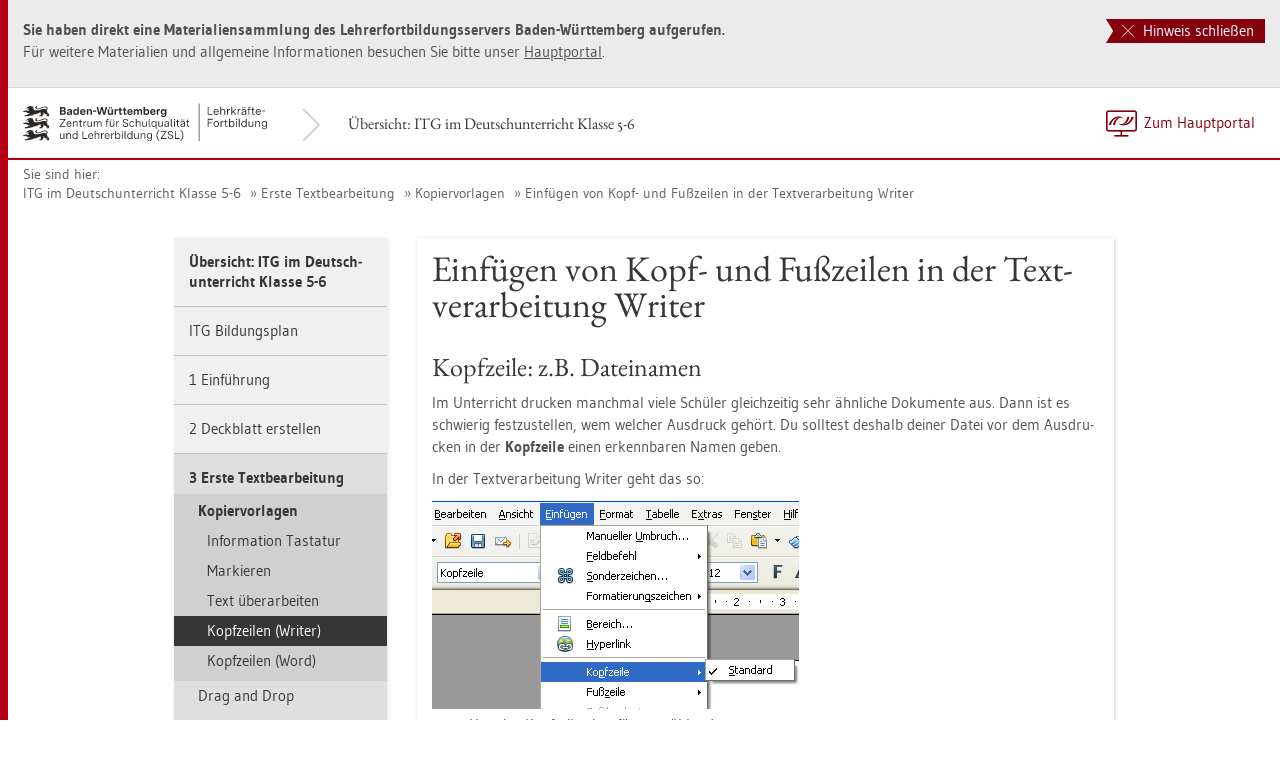

--- FILE ---
content_type: text/html
request_url: https://lehrerfortbildung-bw.de/u_sprachlit/deutsch/gym/weiteres/itg/03text/07kopier/14kopf_oo/
body_size: 8529
content:


  <!DOCTYPE html>
<html lang="de">
    <head>
        <meta http-equiv="X-UA-Compatible" content="IE=edge">
        <meta name="viewport" content="width=device-width, initial-scale=1">
<!-- Start der generierten Meta-Tags -->
<!-- Metatag Start -->
  <meta content="text/html; charset=utf-8" http-equiv="Content-Type"/>
  <meta content="ITG,Textverarbeitung,Kopfzeile,Writer" name="keywords"/>
  <meta name="robots" content="index,follow" />
  <meta name="DC.Title" content="Einf&uuml;gen von Kopf- und Fu&szlig;zeilen in der Textverarbeitung Writer" />
  <meta name="DC.Date" content="2016-12-23" />
  <meta name="DC.Format" content="(SCHEME=IMT) text/html" />
  <meta name="DC.Identifier" content="https://lehrerfortbildung-bw.de/u_sprachlit/deutsch/gym/weiteres/itg/03text/07kopier/14kopf_oo/index.html" />
  <meta name="DC.Language" scheme="ISO639-1" content="de" />
  <meta name="DC.Language" content="(Scheme=Freetext) deutsch" />
  <meta name="DC.Language" content="(Scheme=Z39.53) GER" />
  <link rel="alternate" type="application/atom+xml" title="Aktuelle News des LFB-Servers" href="/information/rss/rss.xml" />
  <!-- Metatags Ende -->

<!-- Ende der generierten Meta-Tags -->

        <title>Einf&uuml;gen von Kopf- und Fu&szlig;zeilen in der Textverarbeitung Writer</title>  
                                               
        <link rel="shortcut icon" type="image/png" href="/pix/favicon-bw.ico" />

        <link href="/css/reset.css" rel="stylesheet">
        <link href="/css/bootstrap.min.css" rel="stylesheet">   
        <link href="/slick/slick.css" rel="stylesheet">
        <link href="/fonts/ss-gizmo.css" rel="stylesheet">
        <link href="/css/iconfonts.css" rel="stylesheet">
        <link href="/flag-icons/css/flag-icon.min.css" rel="stylesheet">
        <link href="/css/main.css" rel="stylesheet">
        <link href="/css/lfb-custom.css" rel="stylesheet">
        <!--[if lt IE 9]>
            <script src="/js/html5shiv.min.js"></script>
            <script src="/js/respond.min.js"></script>
        <![endif]-->

        <script src="/js/jquery.min.js"></script>
        <script src="/js/jquery-migrate.min.js"></script>
        <script src="/js/jquery.cookie.min.js"></script>
        <script src="/js/bootstrap.min.js"></script>
        <script src="/slick/slick.min.js"></script>
        <script src="/js/bootstrap-hover-dropdown.min.js"></script>
        <script src="/js/Hyphenator_Loader.js"></script>
        <script src="/js/lfb-custom.js"></script>
        <script type="text/javascript">
            Hyphenator_Loader.init(
                {
                    "de": "Bananenschalen"
                },
                "/js/Hyphenator.js"
            );
            $(document).ready(function(){
              $('.panel-collapse').on('shown.bs.collapse', function (e) {
                  var $panel = $(this).closest('.panel');
                  $('html,body').animate({
                      scrollTop: $panel.offset().top
                  }, 500); 
              });
            });
        </script>
        <!--[if lte IE 9]>
            <script src="/js/placeholder-fix.js"></script>
        <![endif]-->
        <script src="/js/main.js"></script>

    </head>
    <body class="hyphenate page-container">
<!--htdig_noindex-->
        <a accesskey="0" class="sr-only sr-only-focusable" href="#mainNavigationContainer">Zur Hauptnavigation springen [Alt]+[0]</a>
        <a accesskey="1" class="sr-only sr-only-focusable" href="#contentMainInner">Zum Seiteninhalt springen [Alt]+[1]</a> 
        <div id="pageContainer">
            <div id="page">
                <div id="headerContainer">
                    <div id="header">
                        <div class="navbar navbar-default">
                            <div class="navbarInner">
                                <div id="serviceNavigationContainer">
                                    <ul id="serviceNavigation" class="nav">
                                        <li>
                                            <a href="javascript:zumHauptportal()" class="portal-link"><span>Zum Hauptportal</span></a>
                                            <a href="javascript:window.open('','_self').close()" class="container-close-link"><span>Schlie&szlig;en</span></a>
                                        </li>
                                        <!-- <li class="hidden-xs hidden-sm">
                                            <a href="#" class="dropdown-toggle" data-toggle="dropdown" role="button" aria-expanded="false"><i class="flag-icon-de flag-icon"></i>Deutsch<i class="icon-caret-down"></i></a>
                                            <ul class="dropdown-menu">
                                                <li>
                                                    <a href="#"><i class="flag-icon-de flag-icon"></i>Deutsch</a>
                                                </li>
                                                <li>
                                                    <a href="#"><i class="flag-icon-gb flag-icon"></i>Englisch</a>
                                                </li>
                                                <li>
                                                    <a href="#"><i class="flag-icon-fr flag-icon"></i>Franz&ouml;sisch</a>
                                                </li>
                                            </ul>
                                        </li> -->
                                    </ul>
                                </div>
                                <div class="containerTitleOuterContainer">
                                    <div class="navbarBrandContainer">
                                        <a class="navbar-brand" href="/u_sprachlit/deutsch/gym/weiteres/itg/">   
                                            <!-- <img src="/img/logo_container.png" class="img-responsive center-block" alt="Logo"> -->
                                            <img src="/img/BaWue_ZSL_Logo_rgb_pos_LFBS-Zusatz-2zeilig.svg" class="img-responsive center-block" alt="Logo Zentrum für Schulqualität und Lehrerbildung (ZSL), Bereich Lehrkräfte-Fortbildung in Baden-Württemberg">
                                        </a>
                                    </div>
                                    <div class="containerTitleContainer">
                                        <a href="/u_sprachlit/deutsch/gym/weiteres/itg/" class="containerTitle">
                                            &Uuml;bersicht: ITG im Deutschunterricht Klasse 5-6
                                        </a>
                                    </div>
                                </div>
                                <div class="clearfix"></div>
                            </div>
                        </div>
                        <div id="mainNavigationContainer" class="clearfix navbar-default navbar hidden-lg hidden-md">
<ul class="mainNavigationMobile navbar-nav nav">
    <!-- Mobiles-Menue fuer Materialien Container -->
    <li class="dropdown">
        <a href="#" class="dropdown-toggle h4 navbar-toggle" data-toggle="dropdown" role="button" aria-expanded="false">
            <span class="icon-bars">
                <span class="icon-bar"></span>
                <span class="icon-bar"></span>
                <span class="icon-bar"></span>
            </span>
            <span  class="icon-close pull-left"></span>
            &Uuml;bersicht: ITG im Deutschunterricht Klasse 5-6
        </a>
        <span class="dropdown-menu">
            <ul class="level1">
                <li><a href="/u_sprachlit/deutsch/gym/weiteres/itg/index.html" class="h4">&Uuml;bersicht: ITG im Deutschunterricht Klasse 5-6</a></li>
                <li class="hasSub">
                    <a href="#" class="h4">ITG Bildungsplan<i class="icon-caret-right pull-right"></i></a>
                    <ul class="level2">
                        <li class="backLinkContainer"><a href="#" class="h4 back-link">Zur&uuml;ck</a></li>
                        <li><a href="/u_sprachlit/deutsch/gym/weiteres/itg/00bildungsstandards/" class="h4 mobileNavigationHead">ITG Bildungsplan</a></li>
                        <li><a href="/u_sprachlit/deutsch/gym/weiteres/itg/00bildungsstandards/00kerngedanken/">Kerngedanken</a></li>
                        <li><a href="/u_sprachlit/deutsch/gym/weiteres/itg/00bildungsstandards/01synopse/">Synopse</a></li>
                    </ul>
                </li>
                <li class="hasSub">
                    <a href="#" class="h4">1 Einf&uuml;hrung<i class="icon-caret-right pull-right"></i></a>
                    <ul class="level2">
                        <li class="backLinkContainer"><a href="#" class="h4 back-link">Zur&uuml;ck</a></li>
                        <li><a href="/u_sprachlit/deutsch/gym/weiteres/itg/01einf/" class="h4 mobileNavigationHead">1 Einf&uuml;hrung</a></li>
                        <li><a href="/u_sprachlit/deutsch/gym/weiteres/itg/01einf/01schulnetz/">Schulnetz und Explorer</a></li>
                        <li class="hasSub">
                            <a href="#">Dateiformate<i class="icon-caret-right pull-right"></i></a>
                            <ul class="level3">
                                <li class="backLinkContainer"><a href="#" class="h4 back-link">Zur&uuml;ck</a></li>
                                <li><a href="/u_sprachlit/deutsch/gym/weiteres/itg/01einf/02dateiformate/" class="h4 mobileNavigationHead">Dateiformate</a></li>
                                <li><a href="/u_sprachlit/deutsch/gym/weiteres/itg/01einf/02dateiformate/02dateierweiterung/">Dateinamenerweiterung</a></li>
                                <li><a href="/u_sprachlit/deutsch/gym/weiteres/itg/01einf/02dateiformate/03arbeitsblatt/">Arbeitsblatt</a></li>
                                <li><a href="/u_sprachlit/deutsch/gym/weiteres/itg/01einf/02dateiformate/04material/">Material</a></li>
                                <li><a href="/u_sprachlit/deutsch/gym/weiteres/itg/01einf/02dateiformate/05test/">Test</a></li>
                            </ul>
                        </li>
                    </ul>
                </li>
                <li class="hasSub">
                    <a href="#" class="h4">2 Deckblatt erstellen<i class="icon-caret-right pull-right"></i></a>
                    <ul class="level2">
                        <li class="backLinkContainer"><a href="#" class="h4 back-link">Zur&uuml;ck</a></li>
                        <li><a href="/u_sprachlit/deutsch/gym/weiteres/itg/02deckb/" class="h4 mobileNavigationHead">2 Deckblatt erstellen</a></li>
                        <li><a href="/u_sprachlit/deutsch/gym/weiteres/itg/02deckb/03aufg_writer/">Writer: Deckblatt erstellen</a></li>
                        <li><a href="/u_sprachlit/deutsch/gym/weiteres/itg/02deckb/03aufg_word/">Word: Deckblatt erstellen</a></li>
                        <li><a href="/u_sprachlit/deutsch/gym/weiteres/itg/02deckb/04bilder/">Bilder suchen</a></li>
                        <li class="hasSub">
                            <a href="#">Anleitungen<i class="icon-caret-right pull-right"></i></a>
                            <ul class="level3">
                                <li class="backLinkContainer"><a href="#" class="h4 back-link">Zur&uuml;ck</a></li>
                                <li><a href="/u_sprachlit/deutsch/gym/weiteres/itg/02deckb/05anleit/" class="h4 mobileNavigationHead">Anleitungen</a></li>
                                <li><a href="/u_sprachlit/deutsch/gym/weiteres/itg/02deckb/05anleit/06tastatur/">Information Tastatur</a></li>
                                <li><a href="/u_sprachlit/deutsch/gym/weiteres/itg/02deckb/05anleit/07maustaste/">Information rechte Maustaste</a></li>
                                <li><a href="/u_sprachlit/deutsch/gym/weiteres/itg/02deckb/05anleit/08textformat/">Textformatierung</a></li>
                                <li><a href="/u_sprachlit/deutsch/gym/weiteres/itg/02deckb/05anleit/09bilder_writer">Writer: Grafiken und Bilder</a></li>
                                <li><a href="/u_sprachlit/deutsch/gym/weiteres/itg/02deckb/05anleit/10bilder_word">Word: Grafiken und Bilder</a></li>
                            </ul>
                        </li>
                        <li><a href="/u_sprachlit/deutsch/gym/weiteres/itg/02deckb/06loes/">L&ouml;sung</a></li>
                    </ul>
                </li>
                <li class="hasSub active">
                    <a href="#" class="h4">3 Erste Textbearbeitung<i class="icon-caret-right pull-right"></i></a>
                    <ul class="level2">
                        <li class="backLinkContainer"><a href="#" class="h4 back-link">Zur&uuml;ck</a></li>
                        <li><a href="/u_sprachlit/deutsch/gym/weiteres/itg/03text/" class="h4 mobileNavigationHead">3 Erste Textbearbeitung</a></li>
                        <li class="hasSub active">
                            <a href="#">Kopiervorlagen<i class="icon-caret-right pull-right"></i></a>
                            <ul class="level3">
                                <li class="backLinkContainer"><a href="#" class="h4 back-link">Zur&uuml;ck</a></li>
                                <li><a href="/u_sprachlit/deutsch/gym/weiteres/itg/03text/07kopier/" class="h4 mobileNavigationHead">Kopiervorlagen</a></li>
                                <li><a href="/u_sprachlit/deutsch/gym/weiteres/itg/03text/07kopier/11tastatur/">Information Tastatur</a></li>
                                <li class="hasSub">
                                    <a href="#">Markieren<i class="icon-caret-right pull-right"></i></a>
                                    <ul class="level4">
                                        <li class="backLinkContainer"><a href="#" class="h4 back-link">Zur&uuml;ck</a></li>
                                        <li><a href="/u_sprachlit/deutsch/gym/weiteres/itg/03text/07kopier/12mark/" class="h4 mobileNavigationHead">Markieren</a></li>
                                        <li><a href="/u_sprachlit/deutsch/gym/weiteres/itg/03text/07kopier/12mark/02lehrerbl/">Lehrerblatt</a></li>
                                        <li><a href="/u_sprachlit/deutsch/gym/weiteres/itg/03text/07kopier/12mark/01schuelerbl/">Sch&uuml;lerblatt</a></li>
                                        <li><a href="/u_sprachlit/deutsch/gym/weiteres/itg/03text/07kopier/12mark/03kurzfass/">Kurzfassung</a></li>
                                    </ul>
                                </li>
                                <li><a href="/u_sprachlit/deutsch/gym/weiteres/itg/03text/07kopier/13text/">Text &uuml;berarbeiten</a></li>
                                <li class="active"><a href="/u_sprachlit/deutsch/gym/weiteres/itg/03text/07kopier/14kopf_oo/">Kopfzeilen (Writer)</a></li>
                                <li><a href="/u_sprachlit/deutsch/gym/weiteres/itg/03text/07kopier/14kopf/">Kopfzeilen (Word)</a></li>
                            </ul>
                        </li>
                        <li class="hasSub">
                            <a href="#">Drag and Drop<i class="icon-caret-right pull-right"></i></a>
                            <ul class="level3">
                                <li class="backLinkContainer"><a href="#" class="h4 back-link">Zur&uuml;ck</a></li>
                                <li><a href="/u_sprachlit/deutsch/gym/weiteres/itg/03text/08dragdrop/" class="h4 mobileNavigationHead">Drag and Drop</a></li>
                                <li><a href="/u_sprachlit/deutsch/gym/weiteres/itg/03text/08dragdrop/15textueb/">Text &uuml;berarbeiten </a></li>
                                <li><a href="/u_sprachlit/deutsch/gym/weiteres/itg/03text/08dragdrop/16textkorr/">Text korrigieren </a></li>
                                <li><a href="/u_sprachlit/deutsch/gym/weiteres/itg/03text/08dragdrop/17textkorrloes/">Text korrigieren L&ouml;sung </a></li>
                                <li><a href="/u_sprachlit/deutsch/gym/weiteres/itg/03text/08dragdrop/18gram/">Grammatikbegriffe </a></li>
                                <li><a href="/u_sprachlit/deutsch/gym/weiteres/itg/03text/08dragdrop/19satzglieder/">Satzglieder </a></li>
                                <li><a href="/u_sprachlit/deutsch/gym/weiteres/itg/03text/08dragdrop/20sprichw/">Sprichw&ouml;rter </a></li>
                            </ul>
                        </li>
                        <li class="hasSub">
                            <a href="#">Ausschneiden und Einf&uuml;gen<i class="icon-caret-right pull-right"></i></a>
                            <ul class="level3">
                                <li class="backLinkContainer"><a href="#" class="h4 back-link">Zur&uuml;ck</a></li>
                                <li><a href="/u_sprachlit/deutsch/gym/weiteres/itg/03text/09cutpaste/" class="h4 mobileNavigationHead">Ausschneiden und Einf&uuml;gen</a></li>
                                <li><a href="/u_sprachlit/deutsch/gym/weiteres/itg/03text/09cutpaste/21comperz/">Ein Computer erz&auml;hlt</a></li>
                                <li><a href="/u_sprachlit/deutsch/gym/weiteres/itg/03text/09cutpaste/22raetsel/">R&auml;selgedicht</a></li>
                            </ul>
                        </li>
                        <li class="hasSub">
                            <a href="#">Leerzeichen und Abs&auml;tze<i class="icon-caret-right pull-right"></i></a>
                            <ul class="level3">
                                <li class="backLinkContainer"><a href="#" class="h4 back-link">Zur&uuml;ck</a></li>
                                <li><a href="/u_sprachlit/deutsch/gym/weiteres/itg/03text/10leerab/" class="h4 mobileNavigationHead">Leerzeichen und Abs&auml;tze</a></li>
                                <li><a href="/u_sprachlit/deutsch/gym/weiteres/itg/03text/10leerab/24kafka/">Kleine Fabel </a></li>
                                <li><a href="/u_sprachlit/deutsch/gym/weiteres/itg/03text/10leerab/25loes">L&ouml;sung </a></li>
                            </ul>
                        </li>
                        <li class="hasSub">
                            <a href="#">Markieren<i class="icon-caret-right pull-right"></i></a>
                            <ul class="level3">
                                <li class="backLinkContainer"><a href="#" class="h4 back-link">Zur&uuml;ck</a></li>
                                <li><a href="/u_sprachlit/deutsch/gym/weiteres/itg/03text/11mark/" class="h4 mobileNavigationHead">Markieren</a></li>
                                <li><a href="/u_sprachlit/deutsch/gym/weiteres/itg/03text/11mark/26anl/">Anleitung</a></li>
                                <li><a href="/u_sprachlit/deutsch/gym/weiteres/itg/03text/11mark/27wortmark/">W&ouml;rter markieren</a></li>
                                <li><a href="/u_sprachlit/deutsch/gym/weiteres/itg/03text/11mark/28satzmark/">S&auml;tze markieren</a></li>
                                <li><a href="/u_sprachlit/deutsch/gym/weiteres/itg/03text/11mark/29technik1/">Techniken 1</a></li>
                                <li><a href="/u_sprachlit/deutsch/gym/weiteres/itg/03text/11mark/30technik2/">Techniken 2</a></li>
                                <li><a href="/u_sprachlit/deutsch/gym/weiteres/itg/03text/11mark/31kurzanl/">Kurzanleitung</a></li>
                            </ul>
                        </li>
                    </ul>
                </li>
                <li class="hasSub">
                    <a href="#" class="h4">4 Textformatierung<i class="icon-caret-right pull-right"></i></a>
                    <ul class="level2">
                        <li class="backLinkContainer"><a href="#" class="h4 back-link">Zur&uuml;ck</a></li>
                        <li><a href="/u_sprachlit/deutsch/gym/weiteres/itg/04tform/" class="h4 mobileNavigationHead">4 Textformatierung</a></li>
                        <li class="hasSub">
                            <a href="#">Sachtext EVA Prinzip<i class="icon-caret-right pull-right"></i></a>
                            <ul class="level3">
                                <li class="backLinkContainer"><a href="#" class="h4 back-link">Zur&uuml;ck</a></li>
                                <li><a href="/u_sprachlit/deutsch/gym/weiteres/itg/04tform/01eva/" class="h4 mobileNavigationHead">Sachtext EVA Prinzip</a></li>
                                <li class="hasSub">
                                    <a href="#">Kopiervorlagen<i class="icon-caret-right pull-right"></i></a>
                                    <ul class="level4">
                                        <li class="backLinkContainer"><a href="#" class="h4 back-link">Zur&uuml;ck</a></li>
                                        <li><a href="/u_sprachlit/deutsch/gym/weiteres/itg/04tform/01eva/01kopiervorlage/" class="h4 mobileNavigationHead">Kopiervorlagen</a></li>
                                        <li><a href="/u_sprachlit/deutsch/gym/weiteres/itg/04tform/01eva/01kopiervorlage/01bilder/">Writer: Grafiken und Bilder</a></li>
                                        <li><a href="/u_sprachlit/deutsch/gym/weiteres/itg/04tform/01eva/01kopiervorlage/01bilder_word/">Word: Grafiken und Bilder</a></li>
                                        <li><a href="/u_sprachlit/deutsch/gym/weiteres/itg/04tform/01eva/01kopiervorlage/02arbeitsbl_einfach/">Aufgabenstellung einfach</a></li>
                                        <li><a href="/u_sprachlit/deutsch/gym/weiteres/itg/04tform/01eva/01kopiervorlage/03arbeitsbl_schwierig/">Aufgabenstellung schwierig</a></li>
                                    </ul>
                                </li>
                                <li><a href="/u_sprachlit/deutsch/gym/weiteres/itg/04tform/01eva/02grafiken/">Grafiken</a></li>
                                <li><a href="/u_sprachlit/deutsch/gym/weiteres/itg/04tform/01eva/03arbeitsblatt/">Arbeitsblatt</a></li>
                                <li class="hasSub">
                                    <a href="#">L&ouml;sung<i class="icon-caret-right pull-right"></i></a>
                                    <ul class="level4">
                                        <li class="backLinkContainer"><a href="#" class="h4 back-link">Zur&uuml;ck</a></li>
                                        <li><a href="/u_sprachlit/deutsch/gym/weiteres/itg/04tform/01eva/04loesung/" class="h4 mobileNavigationHead">L&ouml;sung</a></li>
                                        <li><a href="/u_sprachlit/deutsch/gym/weiteres/itg/04tform/01eva/04loesung/04arbeitsbl_einfach/">Aufgabenstellung einfach</a></li>
                                        <li><a href="/u_sprachlit/deutsch/gym/weiteres/itg/04tform/01eva/04loesung/05arbeitsbl_schwierig/">Aufgabenstellung schwierig</a></li>
                                    </ul>
                                </li>
                                <li><a href="/u_sprachlit/deutsch/gym/weiteres/itg/04tform/01eva/05test/">Test</a></li>
                            </ul>
                        </li>
                        <li class="hasSub">
                            <a href="#">Sachtext Browser<i class="icon-caret-right pull-right"></i></a>
                            <ul class="level3">
                                <li class="backLinkContainer"><a href="#" class="h4 back-link">Zur&uuml;ck</a></li>
                                <li><a href="/u_sprachlit/deutsch/gym/weiteres/itg/04tform/02browser/" class="h4 mobileNavigationHead">Sachtext Browser</a></li>
                                <li class="hasSub">
                                    <a href="#">Kopiervorlagen<i class="icon-caret-right pull-right"></i></a>
                                    <ul class="level4">
                                        <li class="backLinkContainer"><a href="#" class="h4 back-link">Zur&uuml;ck</a></li>
                                        <li><a href="/u_sprachlit/deutsch/gym/weiteres/itg/04tform/02browser/06kopiervorlagen/" class="h4 mobileNavigationHead">Kopiervorlagen</a></li>
                                        <li><a href="/u_sprachlit/deutsch/gym/weiteres/itg/04tform/02browser/06kopiervorlagen/06grafiken_bilder/">Writer: Grafiken und Bilder</a></li>
                                        <li><a href="/u_sprachlit/deutsch/gym/weiteres/itg/04tform/02browser/06kopiervorlagen/06grafiken_bilder_word/">Word: Grafiken und Bilder</a></li>
                                        <li><a href="/u_sprachlit/deutsch/gym/weiteres/itg/04tform/02browser/06kopiervorlagen/08browser/">Textgrundlage Browser</a></li>
                                        <li><a href="/u_sprachlit/deutsch/gym/weiteres/itg/04tform/02browser/06kopiervorlagen/07schriftformatierung/">Arbeitsauftrag Schriftformatierung</a></li>
                                    </ul>
                                </li>
                                <li><a href="/u_sprachlit/deutsch/gym/weiteres/itg/04tform/02browser/07grafiken">Grafiken</a></li>
                                <li><a href="/u_sprachlit/deutsch/gym/weiteres/itg/04tform/02browser/08loesung">L&ouml;sungsvorschlag</a></li>
                            </ul>
                        </li>
                        <li class="hasSub">
                            <a href="#">Absatzformatierung<i class="icon-caret-right pull-right"></i></a>
                            <ul class="level3">
                                <li class="backLinkContainer"><a href="#" class="h4 back-link">Zur&uuml;ck</a></li>
                                <li><a href="/u_sprachlit/deutsch/gym/weiteres/itg/04tform/03absatz/" class="h4 mobileNavigationHead">Absatzformatierung</a></li>
                                <li><a href="/u_sprachlit/deutsch/gym/weiteres/itg/04tform/03absatz/09lehrerblatt/">Lehrerblatt</a></li>
                                <li><a href="/u_sprachlit/deutsch/gym/weiteres/itg/04tform/03absatz/10arbeitsblatt/">Arbeitsblatt</a></li>
                                <li><a href="/u_sprachlit/deutsch/gym/weiteres/itg/04tform/03absatz/11loesung/">L&ouml;sung</a></li>
                            </ul>
                        </li>
                        <li><a href="/u_sprachlit/deutsch/gym/weiteres/itg/04tform/04test/">Test</a></li>
                    </ul>
                </li>
                <li class="hasSub">
                    <a href="#" class="h4">5 Tabellen<i class="icon-caret-right pull-right"></i></a>
                    <ul class="level2">
                        <li class="backLinkContainer"><a href="#" class="h4 back-link">Zur&uuml;ck</a></li>
                        <li><a href="/u_sprachlit/deutsch/gym/weiteres/itg/05tab/" class="h4 mobileNavigationHead">5 Tabellen</a></li>
                        <li class="hasSub">
                            <a href="#">Anleitungen<i class="icon-caret-right pull-right"></i></a>
                            <ul class="level3">
                                <li class="backLinkContainer"><a href="#" class="h4 back-link">Zur&uuml;ck</a></li>
                                <li><a href="/u_sprachlit/deutsch/gym/weiteres/itg/05tab/05anleitungen/" class="h4 mobileNavigationHead">Anleitungen</a></li>
                                <li><a href="/u_sprachlit/deutsch/gym/weiteres/itg/05tab/05anleitungen/12kurzanleitung_writer/">Writer: Kurzanleitung</a></li>
                                <li><a href="/u_sprachlit/deutsch/gym/weiteres/itg/05tab/05anleitungen/12kurzanleitung/">Word: Kurzanleitung</a></li>
                                <li><a href="/u_sprachlit/deutsch/gym/weiteres/itg/05tab/05anleitungen/13ueberblick/">Writer: &Uuml;berblick</a></li>
                                <li><a href="/u_sprachlit/deutsch/gym/weiteres/itg/05tab/05anleitungen/13ueberblick_word/">Word: &Uuml;berblick</a></li>
                                <li><a href="/u_sprachlit/deutsch/gym/weiteres/itg/05tab/05anleitungen/14listen_tabellen_writer/">Writer: Listen in Tabellenform</a></li>
                                <li><a href="/u_sprachlit/deutsch/gym/weiteres/itg/05tab/05anleitungen/14listen_tabellen/">Word: Listen in Tabellenform</a></li>
                            </ul>
                        </li>
                        <li class="hasSub">
                            <a href="#">Aufgaben<i class="icon-caret-right pull-right"></i></a>
                            <ul class="level3">
                                <li class="backLinkContainer"><a href="#" class="h4 back-link">Zur&uuml;ck</a></li>
                                <li><a href="/u_sprachlit/deutsch/gym/weiteres/itg/05tab/06aufgaben/" class="h4 mobileNavigationHead">Aufgaben</a></li>
                                <li><a href="/u_sprachlit/deutsch/gym/weiteres/itg/05tab/06aufgaben/15einfuehrung/">Einf&uuml;hrung</a></li>
                                <li><a href="/u_sprachlit/deutsch/gym/weiteres/itg/05tab/06aufgaben/16stundenplan/">Stundenplan</a></li>
                                <li><a href="/u_sprachlit/deutsch/gym/weiteres/itg/05tab/06aufgaben/17tabellenbild/">Tabellenbild</a></li>
                                <li class="hasSub">
                                    <a href="#">Sortieren<i class="icon-caret-right pull-right"></i></a>
                                    <ul class="level4">
                                        <li class="backLinkContainer"><a href="#" class="h4 back-link">Zur&uuml;ck</a></li>
                                        <li><a href="/u_sprachlit/deutsch/gym/weiteres/itg/05tab/06aufgaben/18sortieren/" class="h4 mobileNavigationHead">Sortieren</a></li>
                                        <li><a href="/u_sprachlit/deutsch/gym/weiteres/itg/05tab/06aufgaben/18sortieren/08aufgabe_writer/">Writer: Aufgabe</a></li>
                                        <li><a href="/u_sprachlit/deutsch/gym/weiteres/itg/05tab/06aufgaben/18sortieren/08aufgabe/">Word: Aufgabe</a></li>
                                        <li><a href="/u_sprachlit/deutsch/gym/weiteres/itg/05tab/06aufgaben/18sortieren/09arbeitsblatt/">Arbeitsblatt</a></li>
                                        <li><a href="/u_sprachlit/deutsch/gym/weiteres/itg/05tab/06aufgaben/18sortieren/10loesung/">L&ouml;sung</a></li>
                                    </ul>
                                </li>
                            </ul>
                        </li>
                        <li><a href="/u_sprachlit/deutsch/gym/weiteres/itg/05tab/07tests/">Tests</a></li>
                    </ul>
                </li>
                <li class="hasSub">
                    <a href="#" class="h4">6 Rechtschreibung<i class="icon-caret-right pull-right"></i></a>
                    <ul class="level2">
                        <li class="backLinkContainer"><a href="#" class="h4 back-link">Zur&uuml;ck</a></li>
                        <li><a href="/u_sprachlit/deutsch/gym/weiteres/itg/06rs/" class="h4 mobileNavigationHead">6 Rechtschreibung</a></li>
                        <li><a href="/u_sprachlit/deutsch/gym/weiteres/itg/06rs/08checkliste/">Writer: Checkliste</a></li>
                        <li><a href="/u_sprachlit/deutsch/gym/weiteres/itg/06rs/08checkliste_word/">Word: Checkliste</a></li>
                        <li class="hasSub">
                            <a href="#">Rechtschreibkontrolle<i class="icon-caret-right pull-right"></i></a>
                            <ul class="level3">
                                <li class="backLinkContainer"><a href="#" class="h4 back-link">Zur&uuml;ck</a></li>
                                <li><a href="/u_sprachlit/deutsch/gym/weiteres/itg/06rs/09rskontrolle/" class="h4 mobileNavigationHead">Rechtschreibkontrolle</a></li>
                                <li><a href="/u_sprachlit/deutsch/gym/weiteres/itg/06rs/09rskontrolle/19anleitung/">Writer: Anleitung</a></li>
                                <li><a href="/u_sprachlit/deutsch/gym/weiteres/itg/06rs/09rskontrolle/19anleitung_word/">Word: Anleitung</a></li>
                                <li><a href="/u_sprachlit/deutsch/gym/weiteres/itg/06rs/09rskontrolle/20arbeitsblatt1/">Arbeitsblatt&nbsp;1</a></li>
                                <li><a href="/u_sprachlit/deutsch/gym/weiteres/itg/06rs/09rskontrolle/21arbeitsblatt2/">Arbeitsblatt&nbsp;2</a></li>
                                <li><a href="/u_sprachlit/deutsch/gym/weiteres/itg/06rs/09rskontrolle/22pannen/">Korrekturpannen</a></li>
                            </ul>
                        </li>
                        <li class="hasSub">
                            <a href="#">Satz- und Leerzeichen<i class="icon-caret-right pull-right"></i></a>
                            <ul class="level3">
                                <li class="backLinkContainer"><a href="#" class="h4 back-link">Zur&uuml;ck</a></li>
                                <li><a href="/u_sprachlit/deutsch/gym/weiteres/itg/06rs/10satz_leerzeichen/" class="h4 mobileNavigationHead">Satz- und Leerzeichen</a></li>
                                <li><a href="/u_sprachlit/deutsch/gym/weiteres/itg/06rs/10satz_leerzeichen/23anleitung/">Anleitung</a></li>
                                <li><a href="/u_sprachlit/deutsch/gym/weiteres/itg/06rs/10satz_leerzeichen/24arbeitsblatt/">Arbeitsblatt</a></li>
                                <li><a href="/u_sprachlit/deutsch/gym/weiteres/itg/06rs/10satz_leerzeichen/25loesung/">L&ouml;sung</a></li>
                            </ul>
                        </li>
                        <li><a href="/u_sprachlit/deutsch/gym/weiteres/itg/06rs/11sonderzeichen/">Sonderzeichen</a></li>
                        <li><a href="/u_sprachlit/deutsch/gym/weiteres/itg/06rs/12autokorrektur/">Autokorrektur</a></li>
                    </ul>
                </li>
                <li class="hasSub">
                    <a href="#" class="h4">7 Ordnen<i class="icon-caret-right pull-right"></i></a>
                    <ul class="level2">
                        <li class="backLinkContainer"><a href="#" class="h4 back-link">Zur&uuml;ck</a></li>
                        <li><a href="/u_sprachlit/deutsch/gym/weiteres/itg/07ord/" class="h4 mobileNavigationHead">7 Ordnen</a></li>
                        <li class="hasSub">
                            <a href="#">Kopiervorlagen<i class="icon-caret-right pull-right"></i></a>
                            <ul class="level3">
                                <li class="backLinkContainer"><a href="#" class="h4 back-link">Zur&uuml;ck</a></li>
                                <li><a href="/u_sprachlit/deutsch/gym/weiteres/itg/07ord/13kopiervorlagen/" class="h4 mobileNavigationHead">Kopiervorlagen</a></li>
                                <li><a href="/u_sprachlit/deutsch/gym/weiteres/itg/07ord/13kopiervorlagen/26bilder_grafiken/">Writer: Bilder und Grafiken</a></li>
                                <li><a href="/u_sprachlit/deutsch/gym/weiteres/itg/07ord/13kopiervorlagen/26bilder_grafiken_word/">Word: Bilder und Grafiken</a></li>
                                <li><a href="/u_sprachlit/deutsch/gym/weiteres/itg/07ord/13kopiervorlagen/27formatuebertragung/">Format&uuml;bertragung</a></li>
                                <li><a href="/u_sprachlit/deutsch/gym/weiteres/itg/07ord/13kopiervorlagen/28absaetze_verschieben/">Abs&auml;tze verschieben</a></li>
                            </ul>
                        </li>
                        <li class="hasSub">
                            <a href="#">Aufgaben<i class="icon-caret-right pull-right"></i></a>
                            <ul class="level3">
                                <li class="backLinkContainer"><a href="#" class="h4 back-link">Zur&uuml;ck</a></li>
                                <li><a href="/u_sprachlit/deutsch/gym/weiteres/itg/07ord/14aufgaben/" class="h4 mobileNavigationHead">Aufgaben</a></li>
                                <li class="hasSub">
                                    <a href="#">Lebensmittel<i class="icon-caret-right pull-right"></i></a>
                                    <ul class="level4">
                                        <li class="backLinkContainer"><a href="#" class="h4 back-link">Zur&uuml;ck</a></li>
                                        <li><a href="/u_sprachlit/deutsch/gym/weiteres/itg/07ord/14aufgaben/29lebensmittel/" class="h4 mobileNavigationHead">Lebensmittel</a></li>
                                        <li><a href="/u_sprachlit/deutsch/gym/weiteres/itg/07ord/14aufgaben/29lebensmittel/11aufgabe/">Writer: Aufgabe</a></li>
                                        <li><a href="/u_sprachlit/deutsch/gym/weiteres/itg/07ord/14aufgaben/29lebensmittel/11aufgabe_word/">Word: Aufgabe</a></li>
                                        <li><a href="/u_sprachlit/deutsch/gym/weiteres/itg/07ord/14aufgaben/29lebensmittel/12arbeitsblatt/">Arbeitsblatt</a></li>
                                        <li><a href="/u_sprachlit/deutsch/gym/weiteres/itg/07ord/14aufgaben/29lebensmittel/13bilder/">Bilder</a></li>
                                        <li><a href="/u_sprachlit/deutsch/gym/weiteres/itg/07ord/14aufgaben/29lebensmittel/14loesung/">L&ouml;sung</a></li>
                                    </ul>
                                </li>
                                <li class="hasSub">
                                    <a href="#">Grammatikbegriffe<i class="icon-caret-right pull-right"></i></a>
                                    <ul class="level4">
                                        <li class="backLinkContainer"><a href="#" class="h4 back-link">Zur&uuml;ck</a></li>
                                        <li><a href="/u_sprachlit/deutsch/gym/weiteres/itg/07ord/14aufgaben/30grammatik/" class="h4 mobileNavigationHead">Grammatikbegriffe</a></li>
                                        <li><a href="/u_sprachlit/deutsch/gym/weiteres/itg/07ord/14aufgaben/30grammatik/15aufgabe_writer/">Writer: Aufgabe</a></li>
                                        <li><a href="/u_sprachlit/deutsch/gym/weiteres/itg/07ord/14aufgaben/30grammatik/15aufgabe/">Word: Aufgabe</a></li>
                                        <li><a href="/u_sprachlit/deutsch/gym/weiteres/itg/07ord/14aufgaben/30grammatik/16arbeitsblatt/">Arbeitsblatt</a></li>
                                        <li><a href="/u_sprachlit/deutsch/gym/weiteres/itg/07ord/14aufgaben/30grammatik/17loesung/">L&ouml;sung</a></li>
                                    </ul>
                                </li>
                                <li class="hasSub">
                                    <a href="#">Fabeln<i class="icon-caret-right pull-right"></i></a>
                                    <ul class="level4">
                                        <li class="backLinkContainer"><a href="#" class="h4 back-link">Zur&uuml;ck</a></li>
                                        <li><a href="/u_sprachlit/deutsch/gym/weiteres/itg/07ord/14aufgaben/31fabeln/" class="h4 mobileNavigationHead">Fabeln</a></li>
                                        <li><a href="/u_sprachlit/deutsch/gym/weiteres/itg/07ord/14aufgaben/31fabeln/19aufgabe1/">Aufgabe 1</a></li>
                                        <li><a href="/u_sprachlit/deutsch/gym/weiteres/itg/07ord/14aufgaben/31fabeln/20aufgabe2/">Aufgabe 2</a></li>
                                        <li><a href="/u_sprachlit/deutsch/gym/weiteres/itg/07ord/14aufgaben/31fabeln/21bilder/">Bilder</a></li>
                                        <li><a href="/u_sprachlit/deutsch/gym/weiteres/itg/07ord/14aufgaben/31fabeln/22loesung/">L&ouml;sung 1</a></li>
                                        <li><a href="/u_sprachlit/deutsch/gym/weiteres/itg/07ord/14aufgaben/31fabeln/23loesung2/">L&ouml;sung 2</a></li>
                                    </ul>
                                </li>
                                <li class="hasSub">
                                    <a href="#">Deutschunterricht<i class="icon-caret-right pull-right"></i></a>
                                    <ul class="level4">
                                        <li class="backLinkContainer"><a href="#" class="h4 back-link">Zur&uuml;ck</a></li>
                                        <li><a href="/u_sprachlit/deutsch/gym/weiteres/itg/07ord/14aufgaben/32deutschunterricht/" class="h4 mobileNavigationHead">Deutschunterricht</a></li>
                                        <li><a href="/u_sprachlit/deutsch/gym/weiteres/itg/07ord/14aufgaben/32deutschunterricht/24aufgabe/">Aufgabe</a></li>
                                        <li><a href="/u_sprachlit/deutsch/gym/weiteres/itg/07ord/14aufgaben/32deutschunterricht/25loesung/">L&ouml;sung</a></li>
                                    </ul>
                                </li>
                            </ul>
                        </li>
                    </ul>
                </li>
                <li class="hasSub">
                    <a href="#" class="h4">8 Textverst&auml;ndnis<i class="icon-caret-right pull-right"></i></a>
                    <ul class="level2">
                        <li class="backLinkContainer"><a href="#" class="h4 back-link">Zur&uuml;ck</a></li>
                        <li><a href="/u_sprachlit/deutsch/gym/weiteres/itg/08tver/" class="h4 mobileNavigationHead">8 Textverst&auml;ndnis</a></li>
                        <li class="hasSub">
                            <a href="#">Kopiervorlagen<i class="icon-caret-right pull-right"></i></a>
                            <ul class="level3">
                                <li class="backLinkContainer"><a href="#" class="h4 back-link">Zur&uuml;ck</a></li>
                                <li><a href="/u_sprachlit/deutsch/gym/weiteres/itg/08tver/kopierv/" class="h4 mobileNavigationHead">Kopiervorlagen</a></li>
                                <li><a href="/u_sprachlit/deutsch/gym/weiteres/itg/08tver/kopierv/format/">Format &uuml;bertragen</a></li>
                                <li><a href="/u_sprachlit/deutsch/gym/weiteres/itg/08tver/kopierv/absatz/">Abs&auml;tze verschieben</a></li>
                            </ul>
                        </li>
                        <li><a href="/u_sprachlit/deutsch/gym/weiteres/itg/08tver/stunde/">Stundenentwurf</a></li>
                        <li class="hasSub">
                            <a href="#">Aufgaben<i class="icon-caret-right pull-right"></i></a>
                            <ul class="level3">
                                <li class="backLinkContainer"><a href="#" class="h4 back-link">Zur&uuml;ck</a></li>
                                <li><a href="/u_sprachlit/deutsch/gym/weiteres/itg/08tver/aufg/" class="h4 mobileNavigationHead">Aufgaben</a></li>
                                <li><a href="/u_sprachlit/deutsch/gym/weiteres/itg/08tver/aufg/gedicht/">Gedichte</a></li>
                                <li><a href="/u_sprachlit/deutsch/gym/weiteres/itg/08tver/aufg/maerchn/">M&auml;rchen</a></li>
                                <li><a href="/u_sprachlit/deutsch/gym/weiteres/itg/08tver/aufg/sage/">Sage</a></li>
                            </ul>
                        </li>
                        <li class="hasSub">
                            <a href="#">L&ouml;sungen<i class="icon-caret-right pull-right"></i></a>
                            <ul class="level3">
                                <li class="backLinkContainer"><a href="#" class="h4 back-link">Zur&uuml;ck</a></li>
                                <li><a href="/u_sprachlit/deutsch/gym/weiteres/itg/08tver/loesgn/" class="h4 mobileNavigationHead">L&ouml;sungen</a></li>
                                <li><a href="/u_sprachlit/deutsch/gym/weiteres/itg/08tver/loesgn/maerchn/">M&auml;rchen</a></li>
                                <li><a href="/u_sprachlit/deutsch/gym/weiteres/itg/08tver/loesgn/sage/">Sage</a></li>
                            </ul>
                        </li>
                    </ul>
                </li>
                <li class="hasSub">
                    <a href="#" class="h4">9 Textgestaltung<i class="icon-caret-right pull-right"></i></a>
                    <ul class="level2">
                        <li class="backLinkContainer"><a href="#" class="h4 back-link">Zur&uuml;ck</a></li>
                        <li><a href="/u_sprachlit/deutsch/gym/weiteres/itg/09tgest/" class="h4 mobileNavigationHead">9 Textgestaltung</a></li>
                        <li class="hasSub">
                            <a href="#">Brief<i class="icon-caret-right pull-right"></i></a>
                            <ul class="level3">
                                <li class="backLinkContainer"><a href="#" class="h4 back-link">Zur&uuml;ck</a></li>
                                <li><a href="/u_sprachlit/deutsch/gym/weiteres/itg/09tgest/brief/" class="h4 mobileNavigationHead">Brief</a></li>
                                <li><a href="/u_sprachlit/deutsch/gym/weiteres/itg/09tgest/brief/aufg/">Aufgabe</a></li>
                                <li><a href="/u_sprachlit/deutsch/gym/weiteres/itg/09tgest/brief/ab/">Arbeitsblatt</a></li>
                                <li><a href="/u_sprachlit/deutsch/gym/weiteres/itg/09tgest/brief/kopierv/">Kopiervorlage</a></li>
                                <li><a href="/u_sprachlit/deutsch/gym/weiteres/itg/09tgest/brief/loesgn/">L&ouml;sung</a></li>
                            </ul>
                        </li>
                        <li class="hasSub">
                            <a href="#">Einladung<i class="icon-caret-right pull-right"></i></a>
                            <ul class="level3">
                                <li class="backLinkContainer"><a href="#" class="h4 back-link">Zur&uuml;ck</a></li>
                                <li><a href="/u_sprachlit/deutsch/gym/weiteres/itg/09tgest/einlad/" class="h4 mobileNavigationHead">Einladung</a></li>
                                <li><a href="/u_sprachlit/deutsch/gym/weiteres/itg/09tgest/einlad/aufg/">Aufgabe</a></li>
                                <li><a href="/u_sprachlit/deutsch/gym/weiteres/itg/09tgest/einlad/ab/">Arbeitsblatt</a></li>
                                <li><a href="/u_sprachlit/deutsch/gym/weiteres/itg/09tgest/einlad/loesg/">L&ouml;sung</a></li>
                            </ul>
                        </li>
                        <li><a href="/u_sprachlit/deutsch/gym/weiteres/itg/09tgest/gutsch/">Gutschein</a></li>
                    </ul>
                </li>
                <li class="hasSub">
                    <a href="#" class="h4">10 Kreativit&auml;t<i class="icon-caret-right pull-right"></i></a>
                    <ul class="level2">
                        <li class="backLinkContainer"><a href="#" class="h4 back-link">Zur&uuml;ck</a></li>
                        <li><a href="/u_sprachlit/deutsch/gym/weiteres/itg/10krea/" class="h4 mobileNavigationHead">10 Kreativit&auml;t</a></li>
                        <li><a href="/u_sprachlit/deutsch/gym/weiteres/itg/10krea/aufg/">Aufgabe</a></li>
                        <li><a href="/u_sprachlit/deutsch/gym/weiteres/itg/10krea/ab/">Arbeitsblatt</a></li>
                        <li class="hasSub">
                            <a href="#">Kopiervorlagen<i class="icon-caret-right pull-right"></i></a>
                            <ul class="level3">
                                <li class="backLinkContainer"><a href="#" class="h4 back-link">Zur&uuml;ck</a></li>
                                <li><a href="/u_sprachlit/deutsch/gym/weiteres/itg/10krea/kopierv/" class="h4 mobileNavigationHead">Kopiervorlagen</a></li>
                                <li><a href="/u_sprachlit/deutsch/gym/weiteres/itg/10krea/kopierv/ton/">Ton im Text</a></li>
                                <li><a href="/u_sprachlit/deutsch/gym/weiteres/itg/10krea/kopierv/thesaur/">Thesaurus und Fu&szlig;noten</a></li>
                            </ul>
                        </li>
                        <li><a href="/u_sprachlit/deutsch/gym/weiteres/itg/10krea/loesg/">L&ouml;sung</a></li>
                    </ul>
                </li>
                <li class="hasSub">
                    <a href="#" class="h4">11 Internetrecherche<i class="icon-caret-right pull-right"></i></a>
                    <ul class="level2">
                        <li class="backLinkContainer"><a href="#" class="h4 back-link">Zur&uuml;ck</a></li>
                        <li><a href="/u_sprachlit/deutsch/gym/weiteres/itg/11int/" class="h4 mobileNavigationHead">11 Internetrecherche</a></li>
                        <li><a href="/u_sprachlit/deutsch/gym/weiteres/itg/11int/aufg/">Aufgabe</a></li>
                        <li><a href="/u_sprachlit/deutsch/gym/weiteres/itg/11int/loesg/">L&ouml;sung</a></li>
                    </ul>
                </li>
                <li class="hasSub">
                    <a href="#" class="h4">12 Sprichw&ouml;rter<i class="icon-caret-right pull-right"></i></a>
                    <ul class="level2">
                        <li class="backLinkContainer"><a href="#" class="h4 back-link">Zur&uuml;ck</a></li>
                        <li><a href="/u_sprachlit/deutsch/gym/weiteres/itg/12spr/" class="h4 mobileNavigationHead">12 Sprichw&ouml;rter</a></li>
                        <li><a href="/u_sprachlit/deutsch/gym/weiteres/itg/12spr/aufg/">Aufgabe</a></li>
                        <li><a href="/u_sprachlit/deutsch/gym/weiteres/itg/12spr/kopierv/">Kopiervorlage Bildausschnitt</a></li>
                        <li><a href="/u_sprachlit/deutsch/gym/weiteres/itg/12spr/material/">Materialienhinweis</a></li>
                    </ul>
                </li>
                <li class="hasSub">
                    <a href="#" class="h4">13 Photoroman<i class="icon-caret-right pull-right"></i></a>
                    <ul class="level2">
                        <li class="backLinkContainer"><a href="#" class="h4 back-link">Zur&uuml;ck</a></li>
                        <li><a href="/u_sprachlit/deutsch/gym/weiteres/itg/13prom/" class="h4 mobileNavigationHead">13 Photoroman</a></li>
                        <li><a href="/u_sprachlit/deutsch/gym/weiteres/itg/13prom/aufg">Aufgabe</a></li>
                        <li class="hasSub">
                            <a href="#">Kopiervorlagen<i class="icon-caret-right pull-right"></i></a>
                            <ul class="level3">
                                <li class="backLinkContainer"><a href="#" class="h4 back-link">Zur&uuml;ck</a></li>
                                <li><a href="/u_sprachlit/deutsch/gym/weiteres/itg/13prom/kopierv/" class="h4 mobileNavigationHead">Kopiervorlagen</a></li>
                                <li><a href="/u_sprachlit/deutsch/gym/weiteres/itg/13prom/kopierv/autof/">Autoformen</a></li>
                                <li><a href="/u_sprachlit/deutsch/gym/weiteres/itg/13prom/kopierv/grafik/">Grafiken und Bilder</a></li>
                            </ul>
                        </li>
                        <li><a href="/u_sprachlit/deutsch/gym/weiteres/itg/13prom/didaktik/">Didaktische Hinweise</a></li>
                    </ul>
                </li>
                <li class="hasSub">
                    <a href="#" class="h4">14 Vertiefung<i class="icon-caret-right pull-right"></i></a>
                    <ul class="level2">
                        <li class="backLinkContainer"><a href="#" class="h4 back-link">Zur&uuml;ck</a></li>
                        <li><a href="/u_sprachlit/deutsch/gym/weiteres/itg/14vert/" class="h4 mobileNavigationHead">14 Vertiefung</a></li>
                        <li class="hasSub">
                            <a href="#">Akrostichon<i class="icon-caret-right pull-right"></i></a>
                            <ul class="level3">
                                <li class="backLinkContainer"><a href="#" class="h4 back-link">Zur&uuml;ck</a></li>
                                <li><a href="/u_sprachlit/deutsch/gym/weiteres/itg/14vert/akros/" class="h4 mobileNavigationHead">Akrostichon</a></li>
                                <li><a href="/u_sprachlit/deutsch/gym/weiteres/itg/14vert/akros/anleit/">Anleitung</a></li>
                                <li><a href="/u_sprachlit/deutsch/gym/weiteres/itg/14vert/akros/material/">Material</a></li>
                                <li><a href="/u_sprachlit/deutsch/gym/weiteres/itg/14vert/akros/sbsp/">Sch&uuml;lerbeispiel</a></li>
                            </ul>
                        </li>
                        <li><a href="/u_sprachlit/deutsch/gym/weiteres/itg/14vert/gedichtvis/">Gedichtsvisualisierung</a></li>
                        <li><a href="/u_sprachlit/deutsch/gym/weiteres/itg/14vert/rechtschreib/">Rechtschreibvarianten</a></li>
                        <li><a href="/u_sprachlit/deutsch/gym/weiteres/itg/14vert/sitzpl/">Sitzplan</a></li>
                        <li><a href="/u_sprachlit/deutsch/gym/weiteres/itg/14vert/sprichsal/">Sprichw&ouml;rtersalat</a></li>
                        <li class="hasSub">
                            <a href="#">Suchen und Ersetzen<i class="icon-caret-right pull-right"></i></a>
                            <ul class="level3">
                                <li class="backLinkContainer"><a href="#" class="h4 back-link">Zur&uuml;ck</a></li>
                                <li><a href="/u_sprachlit/deutsch/gym/weiteres/itg/14vert/suchers/" class="h4 mobileNavigationHead">Suchen und Ersetzen</a></li>
                                <li><a href="/u_sprachlit/deutsch/gym/weiteres/itg/14vert/suchers/trotzkopf/">Der Trotzkopf</a></li>
                                <li><a href="/u_sprachlit/deutsch/gym/weiteres/itg/14vert/suchers/punsch1/">Wunschpunsch 1</a></li>
                                <li><a href="/u_sprachlit/deutsch/gym/weiteres/itg/14vert/suchers/punsch2/">Wunschpunsch 2</a></li>
                            </ul>
                        </li>
                        <li><a href="/u_sprachlit/deutsch/gym/weiteres/itg/14vert/trennpann/">Trennungspannen</a></li>
                        <li><a href="/u_sprachlit/deutsch/gym/weiteres/itg/14vert/warten/">Wortarten</a></li>
                    </ul>
                </li>
                <li class="hasSub">
                    <a href="#" class="h4">Tipps und Tricks<i class="icon-caret-right pull-right"></i></a>
                    <ul class="level2">
                        <li class="backLinkContainer"><a href="#" class="h4 back-link">Zur&uuml;ck</a></li>
                        <li><a href="/u_sprachlit/deutsch/gym/weiteres/itg/tundt/" class="h4 mobileNavigationHead">Tipps und Tricks</a></li>
                        <li><a href="/u_sprachlit/deutsch/gym/weiteres/itg/tundt/tipps/">Tipps</a></li>
                        <li><a href="/u_sprachlit/deutsch/gym/weiteres/itg/tundt/firstaid/">Erste Hilfe</a></li>
                    </ul>
                </li>
                <li><a href="/u_sprachlit/deutsch/gym/weiteres/itg/autor/" class="h4">Autor/innen</a></li>
            </ul>
        </span>
    </li>
</ul>

                        </div>
                    </div>  
                </div> 
                <div id="breadcrumbContainer">   
                    <span class="breadcrumbHint pull-left">Sie sind hier:</span>
<!-- Brotkrumen-Start -->
<ol class="breadcrumb">
  <li><a href="/u_sprachlit/deutsch/gym/weiteres/itg/">ITG im Deutschunterricht Klasse 5-6</a></li>
  <li><a href="/u_sprachlit/deutsch/gym/weiteres/itg/03text/">Erste Textbearbeitung</a></li>
  <li><a href="/u_sprachlit/deutsch/gym/weiteres/itg/03text/07kopier/">Kopiervorlagen</a></li>
  <li><a href="/u_sprachlit/deutsch/gym/weiteres/itg/03text/07kopier/14kopf_oo/">Einf&uuml;gen von Kopf- und Fu&szlig;zeilen in der Textverarbeitung Writer</a></li>
</ol>
<!-- Brotkrumen-Ende -->
                </div>   
                <div id="contentContainer" class="container-fluid">
                    <div id="content">   
                        <div id="contentMainContainer">
                            <a name="seitenanfang"></a>
                            <div id="contentMain">
                                <div class="row">
                                    <div class="sidebarContainer col-md-3 col-xs-12">
                                        <div class="sidebar">
                                            <div class="boxContainer">
                                                <div id="sidebarNavigationContainer" class="box hidden-sm hidden-xs">
<!-- Start der sidebarNavigation -->
<!--/htdig_noindex-->
<ul id="sidebarNavigation" class="level1 nav">
  <li>
     <a href="/u_sprachlit/deutsch/gym/weiteres/itg/index.html">&Uuml;bersicht: ITG im Deutschunterricht Klasse 5-6</a>
     <ul class="level2 nav bg-info">
       <li class="hasSub"><a href="/u_sprachlit/deutsch/gym/weiteres/itg/00bildungsstandards/">ITG Bildungsplan</a></li>
       <li class="hasSub"><a href="/u_sprachlit/deutsch/gym/weiteres/itg/01einf/">1 Einf&uuml;hrung</a></li>
       <li class="hasSub"><a href="/u_sprachlit/deutsch/gym/weiteres/itg/02deckb/">2 Deckblatt erstellen</a></li>
       <li class="hasSub open"><a href="/u_sprachlit/deutsch/gym/weiteres/itg/03text/">3 Erste Textbearbeitung</a></li>
         <ul class="level3 nav">
           <li class="hasSub open"><a href="/u_sprachlit/deutsch/gym/weiteres/itg/03text/07kopier/">Kopiervorlagen</a></li>
             <ul class="level4 nav">
               <li class="hasSub"><a href="/u_sprachlit/deutsch/gym/weiteres/itg/03text/07kopier/11tastatur/">Information Tastatur</a></li>
               <li class="hasSub"><a href="/u_sprachlit/deutsch/gym/weiteres/itg/03text/07kopier/12mark/">Markieren</a></li>
               <li class="hasSub"><a href="/u_sprachlit/deutsch/gym/weiteres/itg/03text/07kopier/13text/">Text &uuml;berarbeiten</a></li>
               <li class="hasSub active"><a href="/u_sprachlit/deutsch/gym/weiteres/itg/03text/07kopier/14kopf_oo/">Kopfzeilen (Writer)</a></li>
               <li class="hasSub"><a href="/u_sprachlit/deutsch/gym/weiteres/itg/03text/07kopier/14kopf/">Kopfzeilen (Word)</a></li>
             </ul>
           <li class="hasSub"><a href="/u_sprachlit/deutsch/gym/weiteres/itg/03text/08dragdrop/">Drag and Drop</a></li>
           <li class="hasSub"><a href="/u_sprachlit/deutsch/gym/weiteres/itg/03text/09cutpaste/">Ausschneiden und Einf&uuml;gen</a></li>
           <li class="hasSub"><a href="/u_sprachlit/deutsch/gym/weiteres/itg/03text/10leerab/">Leerzeichen und Abs&auml;tze</a></li>
           <li class="hasSub"><a href="/u_sprachlit/deutsch/gym/weiteres/itg/03text/11mark/">Markieren</a></li>
         </ul>
       <li class="hasSub"><a href="/u_sprachlit/deutsch/gym/weiteres/itg/04tform/">4 Textformatierung</a></li>
       <li class="hasSub"><a href="/u_sprachlit/deutsch/gym/weiteres/itg/05tab/">5 Tabellen</a></li>
       <li class="hasSub"><a href="/u_sprachlit/deutsch/gym/weiteres/itg/06rs/">6 Rechtschreibung</a></li>
       <li class="hasSub"><a href="/u_sprachlit/deutsch/gym/weiteres/itg/07ord/">7 Ordnen</a></li>
       <li class="hasSub"><a href="/u_sprachlit/deutsch/gym/weiteres/itg/08tver/">8 Textverst&auml;ndnis</a></li>
       <li class="hasSub"><a href="/u_sprachlit/deutsch/gym/weiteres/itg/09tgest/">9 Textgestaltung</a></li>
       <li class="hasSub"><a href="/u_sprachlit/deutsch/gym/weiteres/itg/10krea/">10 Kreativit&auml;t</a></li>
       <li class="hasSub"><a href="/u_sprachlit/deutsch/gym/weiteres/itg/11int/">11 Internetrecherche</a></li>
       <li class="hasSub"><a href="/u_sprachlit/deutsch/gym/weiteres/itg/12spr/">12 Sprichw&ouml;rter</a></li>
       <li class="hasSub"><a href="/u_sprachlit/deutsch/gym/weiteres/itg/13prom/">13 Photoroman</a></li>
       <li class="hasSub"><a href="/u_sprachlit/deutsch/gym/weiteres/itg/14vert/">14 Vertiefung</a></li>
       <li class="hasSub"><a href="/u_sprachlit/deutsch/gym/weiteres/itg/tundt/">Tipps und Tricks</a></li>
       <li class="hasSub"><a href="/u_sprachlit/deutsch/gym/weiteres/itg/autor/">Autor/innen</a></li>
     </ul>
  </li>
</ul>

<!-- Ende sidebarNavigation -->
                                                </div>
                                            </div>
                                        </div>      
                                    </div>
                                    <div class="col-md-9 col-xs-12" id="contentMainInner">
                                        <div class="boxContainer">
                                            <div class="bg-white box clearfix">
                                                <div class="col-xs-12">
                                                  <h1>Einf&uuml;gen von Kopf- und Fu&szlig;zeilen in der Textverarbeitung Writer</h1>
<!-- Start Seiteninhalt -->

  <h3>
   Kopfzeile: z.B. Dateinamen
  </h3>
  <p>
   Im  Unterricht drucken manchmal viele Sch&uuml;ler gleichzeitig sehr &auml;hnliche Dokumente aus. 
  Dann ist es schwierig festzustellen, wem welcher Ausdruck geh&ouml;rt. Du solltest deshalb deiner Datei vor dem Ausdrucken in der
   <strong>
    Kopfzeile
   </strong>
   einen erkennbaren Namen geben.
  </p>
  <p>
   In der Textverarbeitung Writer geht das so:
  </p>
  <img alt="Menu zum Einf&uuml;gen der Kopfzeile" height="208" src="kopfzeile.png" width="367"/>
  <ul>
   <li>
    <p>
     Um eine Kopfzeile einzuf&uuml;gen, w&auml;hlst du:
     <br/>
     Men&uuml; &gt; Einf&uuml;gen &gt;	Kopfzeile.
    </p>
   </li>
   <li>
    <p>
     Du kannst nun oben in die Kopfzeile beispielsweise deinen Nachnamen eingeben.
    </p>
   </li>
  </ul>
  <p>
   Eine weitere M&ouml;glichkeit:
  </p>
  <p>
   Wenn du deine Datei schon gespeichert hast, w&auml;hlst du nach dem Aufruf der  Kopfzeile (s.o.)
  </p>
  <p>
   &gt; Einf&uuml;gen &gt; Feldbefehl &gt; Andere &gt;
   <strong>
    AutoText  einf&uuml;gen
   </strong>
   &gt; Dateiname.
  </p>
  <p>
   Writer f&uuml;gt nun automatisch deinen Dateinamen in  die Kopfzeile ein. 
  Da du im Schulnetz dem Dateinamen sowieso immer  deinen Nachnamen voranstellen sollst, erscheint auch so automatisch  dein Name in der Kopfzeile.
  </p>
  <p>
   Der  Dateiname oben in der Kopfzeile hilft dir dabei, eine Datei im  Computer wieder zu finden. Anhand des Ausdrucks kennst Du den  Dateinamen und kannst diesen ggf. &uuml;ber die Suche-Funktion auf dem  Speicher wieder finden.
  </p>
  <h3>
   Fu&szlig;zeile: z.B. Seitenzahlen oder Datum
  </h3>
  <p>
   Um eine Fu&szlig;zeile einzugeben, w&auml;hlst Du:
  </p>
  <p>
   Men&uuml; &gt; Einf&uuml;gen &gt; Kopfzeile.
  </p>
  <p>
   Alles Weitere funktioniert wie bei der Kopfzeile.
  </p>
  <p>
   <strong>
    Dieses Arbeitsblatt steht auch als Download bereit:
   </strong>
  </p>
  <p>
   
   <a class="download" href="anleitung_einfuegen_von_kopfzeilen.odt">
    Arbeitsblatt
   </a>
   &nbsp;[odt][51KB]
  </p>
  <p>
   
   <a class="download" href="anleitung_einfuegen_von_kopfzeilen.pdf">
    Arbeitsblatt
   </a>
   &nbsp;[pdf][50KB]
  </p>
 
<!--htdig_noindex-->
<!-- Ende Seiteninhalt -->
                                                </div>
                                            </div>
                                        </div>
                                    </div>
                                </div>
                            </div>
                        </div>
                    </div>
                </div> 
                <div class="modal fade" id="imageModal" aria-hidden="false">
                    <div class="modal-dialog">
                        <div class="modal-content">
                            <div class="modal-header clearfix">
                                <button type="button" class="close" data-dismiss="modal"><i class="icon-close"></i></button>
                            </div>
                            <div class="modal-body">
                                
                            </div>
                        </div>
                    </div>
                </div>  
                <div id="footerContainer" class="bg-info">
                    <div id="footer">
                        <div id="bottomfooterContainer" class="bg-primary"> 
                            <div id="bottomfooter" class="container-fluid clearfix">
                                <div id="bottomfooterInnerContainer">
                                    <div id="metaNavigationContainer" class="pull-right">
                                        <ul id="metaNavigation" class="nav nav-pills">
                                            <li class="hidden-xs">
                                                <a href="javascript:window.print()">Drucken</a>
                                            </li>
                                            <!-- <li>
                                                <a href="#">PDF-Version</a>
                                            </li> -->
                                            <li>
                                                <!-- <a href="#footerContentModal" data-toggle="modal" data-url="/datenschutz/">Datenschutz</a> -->
                                                <a href="/datenschutz/" target="_blank">Datenschutz</a>
                                            </li>
                                            <li>
                                                <!-- <a href="#footerContentModal" data-toggle="modal" data-url="/impressum/">Impressum</a> -->
                                                <a href="/impressum/" target="_blank">Impressum</a>
                                            </li>
                                            <li class="hidden-xs hidden-sm">
                                                <a href="#footerContentModal" data-toggle="modal" data-url="/impressum/copyright/ccbyncsa-byncnd.html"><i class="icon-CC"></i><span class="sr-only">Copyright</span></a>
                                            </li>
                                            <li class="hidden-xs hidden-sm">
                                                <!-- <a href="#"><i class="lnr lnr-envelope"></i>E-Mail an Seitenbetreuung</a> -->
                                                <script type="text/javascript" ><!--//--><![CDATA[//><!--
showMailInFooter("[base64]", '<i class="lnr lnr-envelope"></i>E-Mail an Seitenbetreuung', "", "", "");
//--><!]]></script>

                                            </li>
                                        </ul>
                                    </div> 
                                    <div id="toTopContainer" class="pull-left text-center">
                                        <a href="#" class="toTop-link">Zum Seitenanfang<i class="icon-caret-up"></i></a>
                                    </div>
                                    <div class="clearfix"></div>
                                    <ul id="footerServiceNavigation" class="list-inline hidden-lg hidden-md visible-sm-block visible-xs-block"><!-- 
                                        <li class="dropup language">
                                            <a href="#" class="dropdown-toggle" data-toggle="dropdown" role="button" aria-expanded="false"><i class="flag-icon-de flag-icon"></i>Deutsch<i class="icon-caret-up"></i></a>
                                            <ul class="dropdown-menu">
                                                <li>
                                                    <a href="#"><i class="flag-icon-de flag-icon"></i>Deutsch</a>
                                                </li>
                                                <li>
                                                    <a href="#"><i class="flag-icon-gb flag-icon"></i>Englisch</a>
                                                </li>
                                                <li>
                                                    <a href="#"><i class="flag-icon-fr flag-icon"></i>Franz&ouml;sisch</a>
                                                </li>
                                            </ul>
                                        </li> -->
                                        <li class="pull-right">
                                            <!-- <a href="#"><i class="lnr lnr-envelope"></i>E-Mail an Seitenbetreuung</a> -->
                                            <script type="text/javascript" ><!--//--><![CDATA[//><!--
showMailInFooter("[base64]", '<i class="lnr lnr-envelope"></i>E-Mail an Seitenbetreuung', "", "", "");
//--><!]]></script>

                                        </li>
                                        <li class="pull-right">
                                            <a href="/impressum/copyright/ccbyncsa-byncnd.html"><i class="icon-CC"></i><span class="sr-only">Copyright</span></a>
                                        </li>
                                    </ul>
                                </div>
                            </div>  
                        </div>
                    </div>  
                </div>
                <div class="modal fade" id="footerContentModal" aria-hidden="false">
                    <div class="modal-dialog">
                        <div class="modal-content">
                            <div class="modal-header clearfix">
                                <button type="button" class="close" data-dismiss="modal"><i class="icon-close"></i></button>
                            </div>
                            <div class="modal-body clearfix">
                                
                            </div>
                        </div>
                    </div>
                </div>  
            </div>
        </div>

      <!-- Matomo -->
<script type="text/javascript">
  var _paq = window._paq || [];
  /* tracker methods like "setCustomDimension" should be called before "trackPageView" */
  _paq.push(["disableCookies"]);
  _paq.push(['trackPageView']);
  _paq.push(['enableLinkTracking']);
  (function() {
    var u="https://lehrerfortbildung-bw.de/piwik/";
    _paq.push(['setTrackerUrl', u+'matomo.php']);
    _paq.push(['setSiteId', '1']);
    var d=document, g=d.createElement('script'), s=d.getElementsByTagName('script')[0];
    g.type='text/javascript'; g.async=true; g.defer=true; g.src=u+'matomo.js'; s.parentNode.insertBefore(g,s);
  })();
</script>
<!-- End Matomo Code -->


    </body>
</html>







--- FILE ---
content_type: text/css
request_url: https://lehrerfortbildung-bw.de/fonts/ss-gizmo.css
body_size: 4106
content:
@charset "UTF-8";

/*
* Symbolset
* www.symbolset.com
* Copyright © 2012 Oak Studios LLC
*
* Upload this file to your web server
* and place this within your <head> tags.
* <link href="webfonts/ss-pika.css" rel="stylesheet" />
*/

@font-face {
  font-family: "SSGizmo";
  src: url('ss-gizmo.eot');
  src: url('ss-gizmo.eot?#iefix') format('embedded-opentype'),
       url('ss-gizmo.woff') format('woff'),
       url('ss-gizmo.ttf')  format('truetype'),
       url('ss-gizmo.svg#SSGizmo') format('svg');
  font-weight: normal;
  font-style: normal;
}

.ss-icon, .ss-icon.ss-gizmo,
[class^="ss-"]:before, [class*=" ss-"]:before,
[class^="ss-"].ss-gizmo:before, [class*=" ss-"].ss-gizmo:before,
[class^="ss-"].right:after, [class*=" ss-"].right:after,
[class^="ss-"].ss-gizmo.right:after, [class*=" ss-"].ss-gizmo.right:after {
  font-family: "SSGizmo";
  font-style: normal;
  font-weight: normal;
  text-decoration: none;
  text-rendering: optimizeLegibility;
  white-space: nowrap;
  -webkit-font-feature-settings: "liga";
  -moz-font-feature-settings: "liga=1";
  -moz-font-feature-settings: "liga";
  -ms-font-feature-settings: "liga" 1;
  -o-font-feature-settings: "liga";
  font-feature-settings: "liga";
  -webkit-font-smoothing: antialiased;
}

[class^="ss-"].right:before,
[class*=" ss-"].right:before,
[class*=" ss-"].ss-gizmo.right:before{display:none;content:'';}

.ss-cursor:before,.ss-cursor.right:after{content:''}.ss-crosshair:before,.ss-crosshair.right:after{content:'⌖'}.ss-search:before,.ss-search.right:after{content:'🔎'}.ss-zoomin:before,.ss-zoomin.right:after{content:''}.ss-zoomout:before,.ss-zoomout.right:after{content:''}.ss-view:before,.ss-view.right:after{content:'👀'}.ss-attach:before,.ss-attach.right:after{content:'📎'}.ss-link:before,.ss-link.right:after{content:'🔗'}.ss-unlink:before,.ss-unlink.right:after{content:''}.ss-move:before,.ss-move.right:after{content:''}.ss-write:before,.ss-write.right:after{content:'✎'}.ss-writingdisabled:before,.ss-writingdisabled.right:after{content:''}.ss-erase:before,.ss-erase.right:after{content:'✐'}.ss-compose:before,.ss-compose.right:after{content:'📝'}.ss-lock:before,.ss-lock.right:after{content:'🔒'}.ss-unlock:before,.ss-unlock.right:after{content:'🔓'}.ss-key:before,.ss-key.right:after{content:'🔑'}.ss-backspace:before,.ss-backspace.right:after{content:'⌫'}.ss-ban:before,.ss-ban.right:after{content:'🚫'}.ss-smoking:before,.ss-smoking.right:after{content:'🚬'}.ss-nosmoking:before,.ss-nosmoking.right:after{content:'🚭'}.ss-trash:before,.ss-trash.right:after{content:''}.ss-target:before,.ss-target.right:after{content:'◎'}.ss-tag:before,.ss-tag.right:after{content:''}.ss-bookmark:before,.ss-bookmark.right:after{content:'🔖'}.ss-flag:before,.ss-flag.right:after{content:'⚑'}.ss-like:before,.ss-like.right:after{content:'👍'}.ss-dislike:before,.ss-dislike.right:after{content:'👎'}.ss-heart:before,.ss-heart.right:after{content:'♥'}.ss-star:before,.ss-star.right:after{content:'⋆'}.ss-sample:before,.ss-sample.right:after{content:''}.ss-crop:before,.ss-crop.right:after{content:''}.ss-layers:before,.ss-layers.right:after{content:''}.ss-layergroup:before,.ss-layergroup.right:after{content:''}.ss-pen:before,.ss-pen.right:after{content:'✒'}.ss-bezier:before,.ss-bezier.right:after{content:''}.ss-pixels:before,.ss-pixels.right:after{content:''}.ss-phone:before,.ss-phone.right:after{content:'📞'}.ss-phonedisabled:before,.ss-phonedisabled.right:after{content:''}.ss-touchtonephone:before,.ss-touchtonephone.right:after{content:'☏'}.ss-mail:before,.ss-mail.right:after{content:'✉'}.ss-inbox:before,.ss-inbox.right:after{content:'📥'}.ss-outbox:before,.ss-outbox.right:after{content:'📤'}.ss-chat:before,.ss-chat.right:after{content:'💬'}.ss-user:before,.ss-user.right:after{content:'👤'}.ss-users:before,.ss-users.right:after{content:'👥'}.ss-usergroup:before,.ss-usergroup.right:after{content:''}.ss-businessuser:before,.ss-businessuser.right:after{content:''}.ss-man:before,.ss-man.right:after{content:'👨'}.ss-male:before,.ss-male.right:after{content:''}.ss-woman:before,.ss-woman.right:after{content:'👩'}.ss-female:before,.ss-female.right:after{content:''}.ss-raisedhand:before,.ss-raisedhand.right:after{content:'✋'}.ss-hand:before,.ss-hand.right:after{content:''}.ss-pointup:before,.ss-pointup.right:after{content:'👆'}.ss-pointupright:before,.ss-pointupright.right:after{content:''}.ss-pointright:before,.ss-pointright.right:after{content:'👉'}.ss-pointdownright:before,.ss-pointdownright.right:after{content:''}.ss-pointdown:before,.ss-pointdown.right:after{content:'👇'}.ss-pointdownleft:before,.ss-pointdownleft.right:after{content:''}.ss-pointleft:before,.ss-pointleft.right:after{content:'👈'}.ss-pointupleft:before,.ss-pointupleft.right:after{content:''}.ss-cart:before,.ss-cart.right:after{content:''}.ss-creditcard:before,.ss-creditcard.right:after{content:'💳'}.ss-calculator:before,.ss-calculator.right:after{content:''}.ss-barchart:before,.ss-barchart.right:after{content:'📊'}.ss-piechart:before,.ss-piechart.right:after{content:''}.ss-box:before,.ss-box.right:after{content:'📦'}.ss-home:before,.ss-home.right:after{content:'⌂'}.ss-globe:before,.ss-globe.right:after{content:'🌎'}.ss-navigate:before,.ss-navigate.right:after{content:''}.ss-compass:before,.ss-compass.right:after{content:''}.ss-signpost:before,.ss-signpost.right:after{content:''}.ss-location:before,.ss-location.right:after{content:''}.ss-floppydisk:before,.ss-floppydisk.right:after{content:'💾'}.ss-database:before,.ss-database.right:after{content:''}.ss-hdd:before,.ss-hdd.right:after{content:''}.ss-microchip:before,.ss-microchip.right:after{content:''}.ss-music:before,.ss-music.right:after{content:'♫'}.ss-headphones:before,.ss-headphones.right:after{content:'🎧'}.ss-discdrive:before,.ss-discdrive.right:after{content:''}.ss-volume:before,.ss-volume.right:after{content:'🔈'}.ss-lowvolume:before,.ss-lowvolume.right:after{content:'🔉'}.ss-mediumvolume:before,.ss-mediumvolume.right:after{content:''}.ss-highvolume:before,.ss-highvolume.right:after{content:'🔊'}.ss-airplay:before,.ss-airplay.right:after{content:''}.ss-camera:before,.ss-camera.right:after{content:'📷'}.ss-picture:before,.ss-picture.right:after{content:'🌄'}.ss-video:before,.ss-video.right:after{content:'📹'}.ss-webcam:before,.ss-webcam.right:after{content:''}.ss-film:before,.ss-film.right:after{content:''}.ss-playvideo:before,.ss-playvideo.right:after{content:''}.ss-videogame:before,.ss-videogame.right:after{content:'🎮'}.ss-play:before,.ss-play.right:after{content:'▶'}.ss-pause:before,.ss-pause.right:after{content:''}.ss-stop:before,.ss-stop.right:after{content:'■'}.ss-record:before,.ss-record.right:after{content:'●'}.ss-rewind:before,.ss-rewind.right:after{content:'⏪'}.ss-fastforward:before,.ss-fastforward.right:after{content:'⏩'}.ss-skipback:before,.ss-skipback.right:after{content:'⏮'}.ss-skipforward:before,.ss-skipforward.right:after{content:'⏭'}.ss-eject:before,.ss-eject.right:after{content:'⏏'}.ss-repeat:before,.ss-repeat.right:after{content:'🔁'}.ss-replay:before,.ss-replay.right:after{content:'↺'}.ss-shuffle:before,.ss-shuffle.right:after{content:'🔀'}.ss-index:before,.ss-index.right:after{content:''}.ss-storagebox:before,.ss-storagebox.right:after{content:''}.ss-book:before,.ss-book.right:after{content:'📕'}.ss-notebook:before,.ss-notebook.right:after{content:'📓'}.ss-newspaper:before,.ss-newspaper.right:after{content:'📰'}.ss-gridlines:before,.ss-gridlines.right:after{content:''}.ss-rows:before,.ss-rows.right:after{content:''}.ss-columns:before,.ss-columns.right:after{content:''}.ss-thumbnails:before,.ss-thumbnails.right:after{content:''}.ss-mouse:before,.ss-mouse.right:after{content:''}.ss-usb:before,.ss-usb.right:after{content:''}.ss-desktop:before,.ss-desktop.right:after{content:'💻'}.ss-laptop:before,.ss-laptop.right:after{content:''}.ss-tablet:before,.ss-tablet.right:after{content:''}.ss-smartphone:before,.ss-smartphone.right:after{content:''}.ss-cell:before,.ss-cell.right:after{content:'📱'}.ss-battery:before,.ss-battery.right:after{content:'🔋'}.ss-highbattery:before,.ss-highbattery.right:after{content:''}.ss-mediumbattery:before,.ss-mediumbattery.right:after{content:''}.ss-lowbattery:before,.ss-lowbattery.right:after{content:''}.ss-chargingbattery:before,.ss-chargingbattery.right:after{content:''}.ss-lightbulb:before,.ss-lightbulb.right:after{content:'💡'}.ss-washer:before,.ss-washer.right:after{content:''}.ss-downloadcloud:before,.ss-downloadcloud.right:after{content:''}.ss-download:before,.ss-download.right:after{content:''}.ss-downloadbox:before,.ss-downloadbox.right:after{content:''}.ss-uploadcloud:before,.ss-uploadcloud.right:after{content:''}.ss-upload:before,.ss-upload.right:after{content:''}.ss-uploadbox:before,.ss-uploadbox.right:after{content:''}.ss-fork:before,.ss-fork.right:after{content:''}.ss-merge:before,.ss-merge.right:after{content:''}.ss-refresh:before,.ss-refresh.right:after{content:'↻'}.ss-sync:before,.ss-sync.right:after{content:''}.ss-loading:before,.ss-loading.right:after{content:''}.ss-file:before,.ss-file.right:after{content:'📄'}.ss-files:before,.ss-files.right:after{content:''}.ss-addfile:before,.ss-addfile.right:after{content:''}.ss-removefile:before,.ss-removefile.right:after{content:''}.ss-checkfile:before,.ss-checkfile.right:after{content:''}.ss-deletefile:before,.ss-deletefile.right:after{content:''}.ss-exe:before,.ss-exe.right:after{content:''}.ss-zip:before,.ss-zip.right:after{content:''}.ss-doc:before,.ss-doc.right:after{content:''}.ss-pdf:before,.ss-pdf.right:after{content:''}.ss-jpg:before,.ss-jpg.right:after{content:''}.ss-png:before,.ss-png.right:after{content:''}.ss-mp3:before,.ss-mp3.right:after{content:''}.ss-rar:before,.ss-rar.right:after{content:''}.ss-gif:before,.ss-gif.right:after{content:''}.ss-folder:before,.ss-folder.right:after{content:'📁'}.ss-openfolder:before,.ss-openfolder.right:after{content:'📂'}.ss-downloadfolder:before,.ss-downloadfolder.right:after{content:''}.ss-uploadfolder:before,.ss-uploadfolder.right:after{content:''}.ss-quote:before,.ss-quote.right:after{content:'“'}.ss-unquote:before,.ss-unquote.right:after{content:'”'}.ss-print:before,.ss-print.right:after{content:'⎙'}.ss-copier:before,.ss-copier.right:after{content:''}.ss-fax:before,.ss-fax.right:after{content:'📠'}.ss-scanner:before,.ss-scanner.right:after{content:''}.ss-printregistration:before,.ss-printregistration.right:after{content:''}.ss-shredder:before,.ss-shredder.right:after{content:''}.ss-expand:before,.ss-expand.right:after{content:'⤢'}.ss-contract:before,.ss-contract.right:after{content:''}.ss-help:before,.ss-help.right:after{content:'❓'}.ss-info:before,.ss-info.right:after{content:'ℹ'}.ss-alert:before,.ss-alert.right:after{content:'⚠'}.ss-caution:before,.ss-caution.right:after{content:'⛔'}.ss-logout:before,.ss-logout.right:after{content:''}.ss-login:before,.ss-login.right:after{content:''}.ss-scaleup:before,.ss-scaleup.right:after{content:''}.ss-scaledown:before,.ss-scaledown.right:after{content:''}.ss-plus:before,.ss-plus.right:after{content:'+'}.ss-hyphen:before,.ss-hyphen.right:after{content:'-'}.ss-check:before,.ss-check.right:after{content:'✓'}.ss-delete:before,.ss-delete.right:after{content:'␡'}.ss-notifications:before,.ss-notifications.right:after{content:'🔔'}.ss-notificationsdisabled:before,.ss-notificationsdisabled.right:after{content:'🔕'}.ss-clock:before,.ss-clock.right:after{content:'⏲'}.ss-stopwatch:before,.ss-stopwatch.right:after{content:'⏱'}.ss-alarmclock:before,.ss-alarmclock.right:after{content:'⏰'}.ss-egg:before,.ss-egg.right:after{content:''}.ss-eggs:before,.ss-eggs.right:after{content:''}.ss-cheese:before,.ss-cheese.right:after{content:''}.ss-chickenleg:before,.ss-chickenleg.right:after{content:'🍗'}.ss-pizzapie:before,.ss-pizzapie.right:after{content:''}.ss-pizza:before,.ss-pizza.right:after{content:'🍕'}.ss-cheesepizza:before,.ss-cheesepizza.right:after{content:''}.ss-frenchfries:before,.ss-frenchfries.right:after{content:'🍟'}.ss-apple:before,.ss-apple.right:after{content:'🍏'}.ss-carrot:before,.ss-carrot.right:after{content:''}.ss-broccoli:before,.ss-broccoli.right:after{content:''}.ss-cucumber:before,.ss-cucumber.right:after{content:''}.ss-orange:before,.ss-orange.right:after{content:'🍊'}.ss-lemon:before,.ss-lemon.right:after{content:'🍋'}.ss-onion:before,.ss-onion.right:after{content:''}.ss-bellpepper:before,.ss-bellpepper.right:after{content:''}.ss-peas:before,.ss-peas.right:after{content:''}.ss-grapes:before,.ss-grapes.right:after{content:'🍇'}.ss-strawberry:before,.ss-strawberry.right:after{content:'🍓'}.ss-bread:before,.ss-bread.right:after{content:'🍞'}.ss-mug:before,.ss-mug.right:after{content:'☕'}.ss-mugs:before,.ss-mugs.right:after{content:''}.ss-espresso:before,.ss-espresso.right:after{content:''}.ss-macchiato:before,.ss-macchiato.right:after{content:''}.ss-cappucino:before,.ss-cappucino.right:after{content:''}.ss-latte:before,.ss-latte.right:after{content:''}.ss-icedcoffee:before,.ss-icedcoffee.right:after{content:''}.ss-coffeebean:before,.ss-coffeebean.right:after{content:''}.ss-coffeemilk:before,.ss-coffeemilk.right:after{content:''}.ss-coffeefoam:before,.ss-coffeefoam.right:after{content:''}.ss-coffeesugar:before,.ss-coffeesugar.right:after{content:''}.ss-sugarpackets:before,.ss-sugarpackets.right:after{content:''}.ss-capsule:before,.ss-capsule.right:after{content:''}.ss-capsulerecycling:before,.ss-capsulerecycling.right:after{content:''}.ss-insertcapsule:before,.ss-insertcapsule.right:after{content:''}.ss-tea:before,.ss-tea.right:after{content:'🍵'}.ss-teabag:before,.ss-teabag.right:after{content:''}.ss-jug:before,.ss-jug.right:after{content:''}.ss-pitcher:before,.ss-pitcher.right:after{content:''}.ss-kettle:before,.ss-kettle.right:after{content:''}.ss-wineglass:before,.ss-wineglass.right:after{content:'🍷'}.ss-sugar:before,.ss-sugar.right:after{content:''}.ss-oven:before,.ss-oven.right:after{content:''}.ss-stove:before,.ss-stove.right:after{content:''}.ss-vent:before,.ss-vent.right:after{content:''}.ss-exhaust:before,.ss-exhaust.right:after{content:''}.ss-steam:before,.ss-steam.right:after{content:'♨'}.ss-dishwasher:before,.ss-dishwasher.right:after{content:''}.ss-toaster:before,.ss-toaster.right:after{content:''}.ss-microwave:before,.ss-microwave.right:after{content:''}.ss-electrickettle:before,.ss-electrickettle.right:after{content:''}.ss-refrigerator:before,.ss-refrigerator.right:after{content:''}.ss-freezer:before,.ss-freezer.right:after{content:''}.ss-utensils:before,.ss-utensils.right:after{content:'🍴'}.ss-cookingutensils:before,.ss-cookingutensils.right:after{content:''}.ss-whisk:before,.ss-whisk.right:after{content:''}.ss-pizzacutter:before,.ss-pizzacutter.right:after{content:''}.ss-measuringcup:before,.ss-measuringcup.right:after{content:''}.ss-colander:before,.ss-colander.right:after{content:''}.ss-eggtimer:before,.ss-eggtimer.right:after{content:''}.ss-platter:before,.ss-platter.right:after{content:''}.ss-plates:before,.ss-plates.right:after{content:''}.ss-steamplate:before,.ss-steamplate.right:after{content:''}.ss-cups:before,.ss-cups.right:after{content:''}.ss-steamglass:before,.ss-steamglass.right:after{content:''}.ss-pot:before,.ss-pot.right:after{content:''}.ss-steampot:before,.ss-steampot.right:after{content:''}.ss-chef:before,.ss-chef.right:after{content:''}.ss-weathervane:before,.ss-weathervane.right:after{content:''}.ss-thermometer:before,.ss-thermometer.right:after{content:''}.ss-thermometerup:before,.ss-thermometerup.right:after{content:''}.ss-thermometerdown:before,.ss-thermometerdown.right:after{content:''}.ss-droplet:before,.ss-droplet.right:after{content:'💧'}.ss-sunrise:before,.ss-sunrise.right:after{content:'🌅'}.ss-sunset:before,.ss-sunset.right:after{content:'🌇'}.ss-sun:before,.ss-sun.right:after{content:'☀'}.ss-cloud:before,.ss-cloud.right:after{content:'☁'}.ss-clouds:before,.ss-clouds.right:after{content:''}.ss-partlycloudy:before,.ss-partlycloudy.right:after{content:'⛅'}.ss-rain:before,.ss-rain.right:after{content:'☔'}.ss-rainheavy:before,.ss-rainheavy.right:after{content:''}.ss-lightning:before,.ss-lightning.right:after{content:'☇'}.ss-thunderstorm:before,.ss-thunderstorm.right:after{content:'⛈'}.ss-umbrella:before,.ss-umbrella.right:after{content:'☂'}.ss-rainumbrella:before,.ss-rainumbrella.right:after{content:''}.ss-rainbow:before,.ss-rainbow.right:after{content:'🌈'}.ss-rainbowclouds:before,.ss-rainbowclouds.right:after{content:''}.ss-fog:before,.ss-fog.right:after{content:''}.ss-wind:before,.ss-wind.right:after{content:''}.ss-tornado:before,.ss-tornado.right:after{content:''}.ss-snowflake:before,.ss-snowflake.right:after{content:'❄'}.ss-snowcrystal:before,.ss-snowcrystal.right:after{content:'❆'}.ss-lightsnow:before,.ss-lightsnow.right:after{content:''}.ss-snow:before,.ss-snow.right:after{content:''}.ss-heavysnow:before,.ss-heavysnow.right:after{content:''}.ss-hail:before,.ss-hail.right:after{content:''}.ss-crescentmoon:before,.ss-crescentmoon.right:after{content:'🌙'}.ss-waxingcrescentmoon:before,.ss-waxingcrescentmoon.right:after{content:'🌒'}.ss-firstquartermoon:before,.ss-firstquartermoon.right:after{content:'🌓'}.ss-waxinggibbousmoon:before,.ss-waxinggibbousmoon.right:after{content:'🌔'}.ss-waninggibbousmoon:before,.ss-waninggibbousmoon.right:after{content:'🌖'}.ss-lastquartermoon:before,.ss-lastquartermoon.right:after{content:'🌗'}.ss-waningcrescentmoon:before,.ss-waningcrescentmoon.right:after{content:'🌘'}.ss-fan:before,.ss-fan.right:after{content:''}.ss-bike:before,.ss-bike.right:after{content:'🚲'}.ss-wheelchair:before,.ss-wheelchair.right:after{content:'♿'}.ss-briefcase:before,.ss-briefcase.right:after{content:'💼'}.ss-hanger:before,.ss-hanger.right:after{content:''}.ss-comb:before,.ss-comb.right:after{content:''}.ss-medicalcross:before,.ss-medicalcross.right:after{content:''}.ss-up:before,.ss-up.right:after{content:'⬆'}.ss-upright:before,.ss-upright.right:after{content:'⬈'}.ss-right:before,.ss-right.right:after{content:'➡'}.ss-downright:before,.ss-downright.right:after{content:'⬊'}.ss-down:before,.ss-down.right:after{content:'⬇'}.ss-downleft:before,.ss-downleft.right:after{content:'⬋'}.ss-left:before,.ss-left.right:after{content:'⬅'}.ss-upleft:before,.ss-upleft.right:after{content:'⬉'}.ss-navigateup:before,.ss-navigateup.right:after{content:''}.ss-navigateright:before,.ss-navigateright.right:after{content:'▻'}.ss-navigatedown:before,.ss-navigatedown.right:after{content:''}.ss-navigateleft:before,.ss-navigateleft.right:after{content:'◅'}.ss-retweet:before,.ss-retweet.right:after{content:''}.ss-share:before,.ss-share.right:after{content:''}
